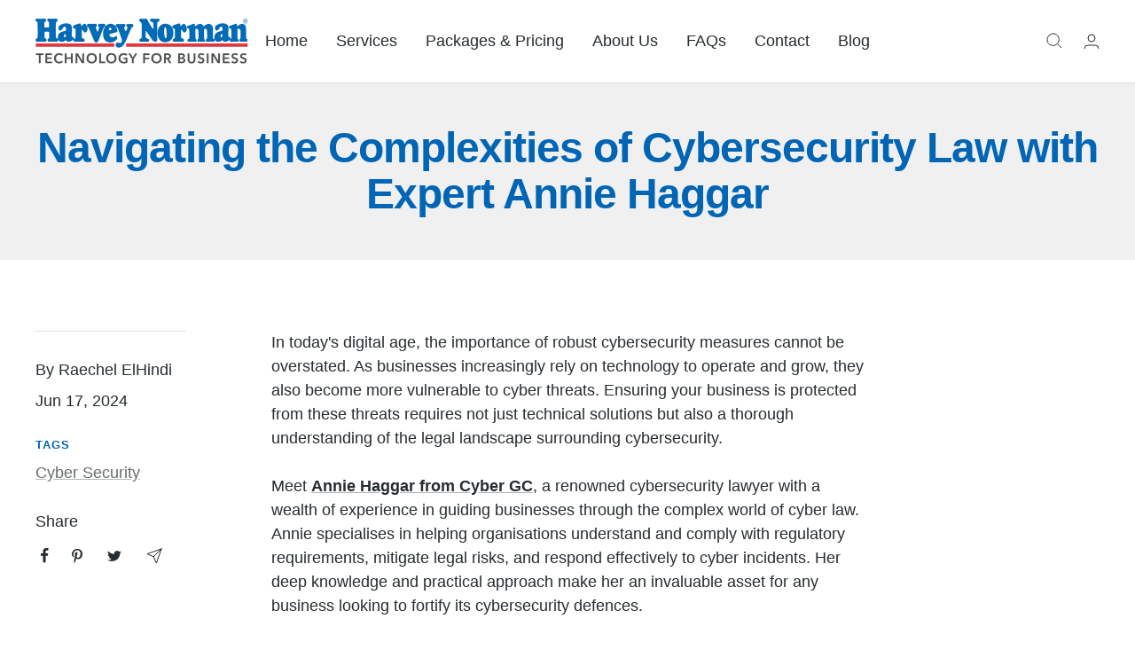

--- FILE ---
content_type: text/javascript
request_url: https://www.harveynormanbusiness.com.au/cdn/shop/t/16/assets/gtm-head.js?v=142662542014270557411694669456
body_size: -147
content:
const GTM_CODE=document.currentScript.getAttribute("gtm");((w,d,s,l,i)=>{const f=d.getElementsByTagName(s)[0],j=d.createElement(s),dl=l!=="dataLayer"?`&l=${l}`:"";w[l]=w[l]||[],w[l].push({"gtm.start":new Date().getTime(),event:"gtm.js"}),j.async=!0,j.src=`https://www.googletagmanager.com/gtm.js?id=${i}${dl}`,f.parentNode.insertBefore(j,f)})(window,document,"script","dataLayer",GTM_CODE);
//# sourceMappingURL=/cdn/shop/t/16/assets/gtm-head.js.map?v=142662542014270557411694669456


--- FILE ---
content_type: text/javascript
request_url: https://www.harveynormanbusiness.com.au/cdn/shop/t/16/assets/custom.js?v=167639537848865775061693976737
body_size: -496
content:
//# sourceMappingURL=/cdn/shop/t/16/assets/custom.js.map?v=167639537848865775061693976737
